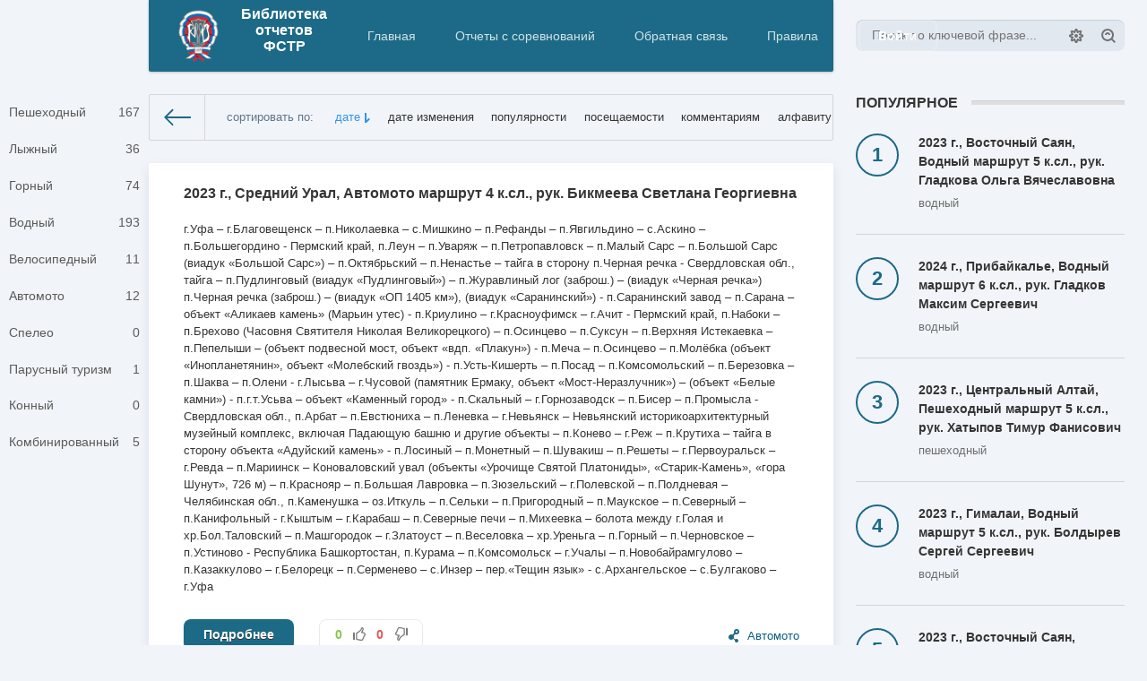

--- FILE ---
content_type: text/html; charset=utf-8
request_url: https://test.lib.tssr.ru/index.php?year=2024&month=01&day=27
body_size: 9554
content:
<!DOCTYPE html>
<html lang="ru">
<head>
	<title>Материалы за 27.01.2024 » Библиотека отчетов ФСТР</title>
<meta name="charset" content="utf-8">
<meta name="title" content="Материалы за 27.01.2024 » Библиотека отчетов ФСТР">
<meta name="description" content="г.Уфа – г.Благовещенск – п.Николаевка – с.Мишкино – п.Рефанды – п.Явгильдино – с.Аскино – п.Большегордино - Пермский край, п.Леун – п.Уваряж – п.Петропавловск – п.Малый Сарс – п.Большой Сарс (виадук «Большой Сарс») – п.Октябрьский – п.Ненастье – тайга в сторону п.Черная речка - Свердловская обл.,">
<meta name="keywords" content="ФСТР, Спортивный туризм, Спортивные походы, водный туризм, пешеходный туризм, горный туризм">
<meta name="generator" content="DataLife Engine (https://dle-news.ru)">
<link rel="canonical" href="https://test.lib.tssr.ru/index.php?year=2024&amp;month=01&amp;day=27">
<link rel="alternate" type="application/rss+xml" title="Библиотека отчетов ФСТР RSS Turbo" href="https://test.lib.tssr.ru/index.php?mod=rss&amp;rssmode=turbo">
<link rel="alternate" type="application/rss+xml" title="Библиотека отчетов ФСТР RSS Dzen" href="https://test.lib.tssr.ru/index.php?mod=rss&amp;rssmode=dzen">
<link rel="search" type="application/opensearchdescription+xml" title="Библиотека отчетов ФСТР" href="https://test.lib.tssr.ru/index.php?do=opensearch">
<link rel="preconnect" href="https://test.lib.tssr.ru/" fetchpriority="high">
<meta property="twitter:card" content="summary">
<meta property="twitter:title" content="Материалы за 27.01.2024 » Библиотека отчетов ФСТР">
<meta property="twitter:description" content="г.Уфа – г.Благовещенск – п.Николаевка – с.Мишкино – п.Рефанды – п.Явгильдино – с.Аскино – п.Большегордино - Пермский край, п.Леун – п.Уваряж – п.Петропавловск – п.Малый Сарс – п.Большой Сарс (виадук «Большой Сарс») – п.Октябрьский – п.Ненастье – тайга в сторону п.Черная речка - Свердловская обл.,">
<meta property="og:type" content="article">
<meta property="og:site_name" content="Библиотека отчетов ФСТР">
<meta property="og:title" content="Материалы за 27.01.2024 » Библиотека отчетов ФСТР">
<meta property="og:description" content="г.Уфа – г.Благовещенск – п.Николаевка – с.Мишкино – п.Рефанды – п.Явгильдино – с.Аскино – п.Большегордино - Пермский край, п.Леун – п.Уваряж – п.Петропавловск – п.Малый Сарс – п.Большой Сарс (виадук «Большой Сарс») – п.Октябрьский – п.Ненастье – тайга в сторону п.Черная речка - Свердловская обл.,">
<link href="/templates/Default/css/engine.css?v=1" rel="stylesheet" type="text/css">
<link href="/templates/Default/css/styles.css?v=1" rel="stylesheet" type="text/css">
<script src="/engine/classes/js/jquery3.js?v=1"></script>
<script src="/engine/classes/js/jqueryui3.js?v=1" defer></script>
<script src="/engine/classes/js/dle_js.js?v=1" defer></script>
<script src="/templates/Default/js/lib.js?v=1" defer></script>
<script type="application/ld+json">{"@context":"https://schema.org","@graph":[{"@type":"BreadcrumbList","@context":"https://schema.org/","itemListElement":[{"@type":"ListItem","position":1,"item":{"@id":"https://test.lib.tssr.ru/","name":"Библиотека отчетов ФСТР"}},{"@type":"ListItem","position":2,"item":{"@id":"https://test.lib.tssr.ru/index.php?year=2024&month=01&day=27","name":"Материалы за 27.01.2024"}}]}]}</script>
	<meta name="HandheldFriendly" content="true">
	<meta name="format-detection" content="telephone=no">
	<meta name="viewport" content="initial-scale=1.0, maximum-scale=1.0, width=device-width">
	<meta name="apple-mobile-web-app-capable" content="yes">
	<meta name="apple-mobile-web-app-status-bar-style" content="default">

	<link rel="shortcut icon" href="/templates/Default/images/favicon.ico">
	<link rel="apple-touch-icon" href="/templates/Default/images/touch-icon-iphone.png">
	<link rel="apple-touch-icon" sizes="76x76" href="/templates/Default/images/touch-icon-ipad.png">
	<link rel="apple-touch-icon" sizes="120x120" href="/templates/Default/images/touch-icon-iphone-retina.png">
	<link rel="apple-touch-icon" sizes="152x152" href="/templates/Default/images/touch-icon-ipad-retina.png">
</head>

	
	
<body>
	
	<div class="page">
		<div class="wrp">
			<!-- Header -->
			<header id="header">
				<!-- Поиск -->
				<form id="q_search" class="rightside" action="/index.php" method="get">
					<div class="q_search">
						<input id="story" name="story" placeholder="Поиск по ключевой фразе..." type="search">
						<button class="btn q_search_btn" type="submit" title="Найти"><svg class="icon icon-search"><use xlink:href="#icon-search"></use></svg><span class="title_hide">Найти</span></button>
						<a class="q_search_adv" href="/index.php?do=search&amp;mode=advanced" title="Расширенный поиск"><svg class="icon icon-set"><use xlink:href="#icon-set"></use></svg><span class="title_hide">Расширенный поиск</span></a>
					</div>
					<input type="hidden" name="do" value="search">
					<input type="hidden" name="subaction" value="search">
				</form>
				<!-- / Поиск -->
				<div class="header">
					<div class="wrp">
						<div class="midside">
							<div id="header_menu">
								<!-- Логотип -->
								<a class="logotype" href="/">
									<img src="/images/fstr-logo.svg" width="60" height="60" alt="FSTR-logo">
                                                                        <span class="logo_title" align="center"> <h4> <b>Библиотека <br> отчетов <br> ФСТР</b> </h4> </span>
								</a>
								<!-- / Логотип -->
								<!-- Основное Меню -->
								<nav id="top_menu">
									
<a href="/" title="Главная">Главная</a>
<a href="/index.php?do=static&page=vserossijskie-sorevnovanija" title="Соревнования">Отчеты с соревнований</a>
<a href="/index.php?do=feedback" title="Контакты">Обратная связь</a>
<a href="/rules.html" title="Правила">Правила</a>

<!--
<header>
		<nav>
				<div>
						<a><span>Tab </span>1</a>
						<div>
								<a>Link 1</a>
								<a>Link 2</a>
								<a>Link 3</a>
								<a>Link 4</a>
								<a>Link 5</a>
								<a>Link 6</a>
						</div>
				</div>
				<div>
						<a><span>Tab </span>2</a>
						<div>
								<a>Link 1</a>
								<a>Link 2</a>
								<a>Link 3</a>
								<a>Link 4</a>
								<a>Link 5</a>
								<a>Link 6</a>
						</div>
				</div>
				<div>
					
				</div>
		</nav>
</header>
-->
								</nav>
								<!-- / Основное Меню -->
								<!-- Кнопка вызова меню -->
								<button id="mobile_menu_btn">
									<span class="menu_toggle">
										<i class="mt_1"></i><i class="mt_2"></i><i class="mt_3"></i>
									</span>
									<span class="menu_toggle__title">
										Меню
									</span>
								</button>
								<!-- / Кнопка вызова меню -->
								

<ul id="login_pane">
	<li class="dropdown">
		<a data-toggle="dropdown" class="btn-border" href="#"><b>Войти</b></a>
		<form class="dropdown-form dot" method="post">
			<div class="soc_links">
				
				
				
				
				
				
			</div>
			<ul class="login_form">
				<li>
					<label for="login_name">Логин:</label>
					<input placeholder="Логин:" type="text" name="login_name" id="login_name">
					<svg class="icon icon-login"><use xlink:href="#icon-login"></use></svg>
				</li>
				<li class="login_input-btn">
					<label for="login_password">Пароль</label>
					<input placeholder="Пароль" type="password" name="login_password" id="login_password">
					<svg class="icon icon-pass"><use xlink:href="#icon-pass"></use></svg>
					<button class="btn" onclick="submit();" type="submit" title="Войти">
						<svg class="icon icon-right"><use xlink:href="#icon-right"></use></svg>
						<span class="title_hide">Войти</span>
					</button>
				</li>
			</ul>
			<input name="login" type="hidden" id="login" value="submit">
			<div class="login_form__foot">
				<a class="right" href="https://test.lib.tssr.ru/index.php?do=register"><b>Регистрация</b></a>
				<a href="https://test.lib.tssr.ru/index.php?do=lostpassword">Забыли пароль?</a>
			</div>
		</form>
	</li>

</ul>

								<!-- Кнопка вызова меню -->
								<button id="search_btn">
									<span>
										<svg class="icon icon-search"><use xlink:href="#icon-search"></use></svg>
										<svg class="icon icon-cross"><use xlink:href="#icon-cross"></use></svg>
									</span>
								</button>
								<!-- / Кнопка вызова меню -->
							</div>
						</div>
						<div id="cat_menu">
							<nav class="cat_menu">
								<div class="cat_menu__tm">
<a href="/" title="Главная">Главная</a>
<a href="/index.php?do=static&page=vserossijskie-sorevnovanija" title="Соревнования">Отчеты с соревнований</a>
<a href="/index.php?do=feedback" title="Контакты">Обратная связь</a>
<a href="/rules.html" title="Правила">Правила</a>

<!--
<header>
		<nav>
				<div>
						<a><span>Tab </span>1</a>
						<div>
								<a>Link 1</a>
								<a>Link 2</a>
								<a>Link 3</a>
								<a>Link 4</a>
								<a>Link 5</a>
								<a>Link 6</a>
						</div>
				</div>
				<div>
						<a><span>Tab </span>2</a>
						<div>
								<a>Link 1</a>
								<a>Link 2</a>
								<a>Link 3</a>
								<a>Link 4</a>
								<a>Link 5</a>
								<a>Link 6</a>
						</div>
				</div>
				<div>
					
				</div>
		</nav>
</header>
--></div>
								<ul>
<li><a href="https://test.lib.tssr.ru/index.php?do=cat&amp;category=pesh">Пешеходный <span style="float: right;">167</span></a>
	
	</li><li><a href="https://test.lib.tssr.ru/index.php?do=cat&amp;category=ski">Лыжный <span style="float: right;">36</span></a>
	
	</li><li><a href="https://test.lib.tssr.ru/index.php?do=cat&amp;category=mountain">Горный <span style="float: right;">74</span></a>
	
	</li><li><a href="https://test.lib.tssr.ru/index.php?do=cat&amp;category=water">Водный <span style="float: right;">193</span></a>
	
	</li><li><a href="https://test.lib.tssr.ru/index.php?do=cat&amp;category=velo">Велосипедный <span style="float: right;">11</span></a>
	
	</li><li><a href="https://test.lib.tssr.ru/index.php?do=cat&amp;category=automoto">Автомото <span style="float: right;">12</span></a>
	
	</li><li><a href="https://test.lib.tssr.ru/index.php?do=cat&amp;category=speleo">Спелео <span style="float: right;">0</span></a>
	
	</li><li><a href="https://test.lib.tssr.ru/index.php?do=cat&amp;category=sail">Парусный туризм <span style="float: right;">1</span></a>
	
	</li><li><a href="https://test.lib.tssr.ru/index.php?do=cat&amp;category=horse">Конный <span style="float: right;">0</span></a>
	
	</li><li><a href="https://test.lib.tssr.ru/index.php?do=cat&amp;category=comby">Комбинированный <span style="float: right;">5</span></a>
	
	</li>
</ul>
							</nav>
                                                        

						</div>
					</div>
				</div>
			</header>
			<!-- / Header -->
			<div class="conteiner">
				<div class="midside">
					<div class="content_top">
					
					
<div id="combo-tools" class="pagetools">
	<div class="pagetools_in">
		<div class="sortbar">
			<div class="sortbar_in">
				<span class="sort_label">сортировать по:</span><form name="news_set_sort" id="news_set_sort" method="post">
<ul class="sort"><li class="asc sort_by_date"><a href="#" onclick="dle_change_sort('date','asc'); return false;">дате</a></li><li class="sort_by_editdate"><a href="#" onclick="dle_change_sort('editdate','desc'); return false;">дате изменения</a></li><li class="sort_by_rating"><a href="#" onclick="dle_change_sort('rating','desc'); return false;">популярности</a></li><li class="sort_by_news_read"><a href="#" onclick="dle_change_sort('news_read','desc'); return false;">посещаемости</a></li><li class="sort_by_comm_num"><a href="#" onclick="dle_change_sort('comm_num','desc'); return false;">комментариям</a></li><li class="sort_by_title"><a href="#" onclick="dle_change_sort('title','desc'); return false;">алфавиту</a></li></ul>
<input type="hidden" name="dlenewssortby" id="dlenewssortby" value="date">
<input type="hidden" name="dledirection" id="dledirection" value="DESC">
<input type="hidden" name="set_new_sort" id="set_new_sort" value="dle_sort_date">
<input type="hidden" name="set_direction_sort" id="set_direction_sort" value="dle_direction_date">
</form>
			</div>
		</div>
		<div class="breadcrumb">
			<div class="breadcrumb_in">
				<div class="speedbar"><div class="over"><a href="https://test.lib.tssr.ru/">Библиотека отчетов ФСТР</a> » Материалы за 27.01.2024</div></div>
			</div>
			<a class="pagetools_back" href="/">
				<svg class="icon icon-left"><use xlink:href="#icon-left"></use></svg>
				<span class="title_hide">На главную</span>
			</a>
		</div>
	</div>
</div>


					</div>
					<section id="content">
						
						
						
						
						<div id="dle-content"><article class="box story shortstory">
	<div class="box_in">
		
                <h2 class="title"> <a style="font-size: 12pt;" href="https://test.lib.tssr.ru/index.php?newsid=67">2023 г., Средний Урал, Автомото маршрут 4 к.сл., рук. Бикмеева Светлана Георгиевна</a> </h2>
		<div class="text">
			
                        <div> <p style="font-size: 10pt;"> г.Уфа – г.Благовещенск – п.Николаевка – с.Мишкино – п.Рефанды – п.Явгильдино – с.Аскино – п.Большегордино - Пермский край, п.Леун – п.Уваряж – п.Петропавловск – п.Малый Сарс – п.Большой Сарс (виадук «Большой Сарс») – п.Октябрьский – п.Ненастье – тайга в сторону п.Черная речка - Свердловская обл., тайга  – п.Пудлинговый (виадук «Пудлинговый») – п.Журавлиный лог (заброш.) – (виадук «Черная  речка») п.Черная речка (заброш.) – (виадук «ОП 1405 км»), (виадук «Саранинский») - п.Саранинский завод – п.Сарана – объект «Аликаев камень» (Марьин утес) - п.Криулино – г.Красноуфимск – г.Ачит - Пермский край, п.Набоки – п.Брехово (Часовня Святителя  Николая Великорецкого) – п.Осинцево – п.Суксун – п.Верхняя Истекаевка – п.Пепелыши – (объект подвесной мост, объект «вдп. «Плакун») - п.Меча – п.Осинцево – п.Молёбка (объект  «Инопланетянин», объект «Молебский гвоздь») - п.Усть-Кишерть – п.Посад – п.Комсомольский – п.Березовка – п.Шаква – п.Олени - г.Лысьва – г.Чусовой (памятник  Ермаку, объект «Мост-Неразлучник») – (объект «Белые камни») - п.г.т.Усьва – объект  «Каменный город» - п.Скальный – г.Горнозаводск – п.Бисер – п.Промысла - Свердловская  обл., п.Арбат – п.Евстюниха – п.Леневка – г.Невьянск – Невьянский историкоархитектурный музейный комплекс, включая Падающую башню и другие объекты – п.Конево – г.Реж – п.Крутиха – тайга в сторону объекта «Адуйский камень» - п.Лосиный – п.Монетный – п.Шувакиш – п.Решеты – г.Первоуральск – г.Ревда – п.Мариинск – Коноваловский увал (объекты «Урочище Святой Платониды», «Старик-Камень», «гора  Шунут», 726 м) – п.Краснояр – п.Большая Лавровка – п.Зюзельский – г.Полевской – п.Полдневая – Челябинская обл., п.Каменушка – оз.Иткуль – п.Сельки – п.Пригородный – п.Маукское – п.Северный – п.Канифольный - г.Кыштым – г.Карабаш – п.Северные печи – п.Михеевка – болота между г.Голая и хр.Бол.Таловский – п.Машгородок – г.Златоуст – п.Веселовка – хр.Уреньга – п.Горный – п.Черновское – п.Устиново - Республика  Башкортостан, п.Курама – п.Комсомольск – г.Учалы – п.Новобайрамгулово – п.Казаккулово – г.Белорецк – п.Серменево – с.Инзер – пер.«Тещин язык» - с.Архангельское  – с.Булгаково – г.Уфа </p> </div>
			
		</div>
		<div class="story_tools">
			<div class="category">
				<svg class="icon icon-cat"><use xlink:href="#icon-cat"></use></svg>
				<a href="https://test.lib.tssr.ru/index.php?do=cat&amp;category=automoto">Автомото</a>
			</div>
			<a href="https://test.lib.tssr.ru/index.php?newsid=67" title="Читать подробнее: 2023 г., Средний Урал, Автомото маршрут 4 к.сл., рук. Бикмеева Светлана Георгиевна" class="btn"><b>Подробнее</b></a>
			
				<div class="rate">
					
					
					
					
					<div class="rate_like-dislike">
						<span class="ratingtypeplusminus ratingplus"><span data-likes-id="67">0</span></span>
						<a href="#" onclick="doRate('plus', '67'); return false;" ><span title="Нравится"><svg class="icon icon-like"><use xlink:href="#icon-like"></use></svg></span></a>
						<span class="ratingtypeplusminus ratingminus"><span data-dislikes-id="67">0</span></span>
						<a href="#" onclick="doRate('minus', '67'); return false;" ><span title="Не нравится"><svg class="icon icon-dislike"><use xlink:href="#icon-dislike"></use></svg></span></a>
					</div>
					
				</div>
			
		</div>
		
	</div>
	<div class="meta">
		<ul class="right">
			<li class="complaint" title="Жалоба"><a href="javascript:AddComplaint('67', 'news')"><svg class="icon icon-bad"><use xlink:href="#icon-bad"></use></svg><span class="title_hide">Жалоба</span></a></li>
			<li class="grey" title="Просмотров: 32"><svg class="icon icon-views"><use xlink:href="#icon-views"></use></svg> 32</li>
			<li title="Комментариев: 0"><a href="https://test.lib.tssr.ru/index.php?newsid=67#comment"><svg class="icon icon-coms"><use xlink:href="#icon-coms"></use></svg> 0</a></li>
		</ul>
		<ul class="left">
			<li class="story_date"><svg class="icon icon-info"><use xlink:href="#icon-info"></use></svg> <a onclick="ShowProfile('m.gladkov', 'https://test.lib.tssr.ru/index.php?subaction=userinfo&amp;user=m.gladkov', '0'); return false;" href="https://test.lib.tssr.ru/index.php?subaction=userinfo&amp;user=m.gladkov">m.gladkov</a><span class="grey"> от </span><time datetime="2024-01-27" class="grey"><a href="https://test.lib.tssr.ru/index.php?year=2024&amp;month=01&amp;day=27" >27-01-2024, 15:35</a></time></li>
		</ul>
	</div>
</article><article class="box story shortstory">
	<div class="box_in">
		
                <h2 class="title"> <a style="font-size: 12pt;" href="https://test.lib.tssr.ru/index.php?newsid=66">2023 г., Монгольский Алтай, Автомото маршрут 5 к.сл., рук. Мишурина Наталья Сергеевна</a> </h2>
		<div class="text">
			
                        <div> <p style="font-size: 10pt;"> г. Барнаул - г. Горно - Алтайск- с. Манжерок - с. Инегень - с. Чибит - с. Кош  – Агач - с. Ташанта (переход границы)- г. Баян – Ульгий - оз. Ачит - Нуур- оз. Урэг - Нуур - г.  Улагом– оз. Хяргаз – с. Ольгий - с. Мянгад - г. Ховд- оз. Толбо –г. Ульгий – гос. граница- с.  Чибит –с. Усть – Сема – с. Чемал – с. Ороктой – пер. Ороктойский –с. Туэкта –с. Онгудай - с. Канча-2 (не жил.) – с. Куюс- с.Ороктой - с.Анос – г. Барнаул </p> </div>
			
		</div>
		<div class="story_tools">
			<div class="category">
				<svg class="icon icon-cat"><use xlink:href="#icon-cat"></use></svg>
				<a href="https://test.lib.tssr.ru/index.php?do=cat&amp;category=automoto">Автомото</a>
			</div>
			<a href="https://test.lib.tssr.ru/index.php?newsid=66" title="Читать подробнее: 2023 г., Монгольский Алтай, Автомото маршрут 5 к.сл., рук. Мишурина Наталья Сергеевна" class="btn"><b>Подробнее</b></a>
			
				<div class="rate">
					
					
					
					
					<div class="rate_like-dislike">
						<span class="ratingtypeplusminus ratingplus"><span data-likes-id="66">0</span></span>
						<a href="#" onclick="doRate('plus', '66'); return false;" ><span title="Нравится"><svg class="icon icon-like"><use xlink:href="#icon-like"></use></svg></span></a>
						<span class="ratingtypeplusminus ratingminus"><span data-dislikes-id="66">0</span></span>
						<a href="#" onclick="doRate('minus', '66'); return false;" ><span title="Не нравится"><svg class="icon icon-dislike"><use xlink:href="#icon-dislike"></use></svg></span></a>
					</div>
					
				</div>
			
		</div>
		
	</div>
	<div class="meta">
		<ul class="right">
			<li class="complaint" title="Жалоба"><a href="javascript:AddComplaint('66', 'news')"><svg class="icon icon-bad"><use xlink:href="#icon-bad"></use></svg><span class="title_hide">Жалоба</span></a></li>
			<li class="grey" title="Просмотров: 28"><svg class="icon icon-views"><use xlink:href="#icon-views"></use></svg> 28</li>
			<li title="Комментариев: 0"><a href="https://test.lib.tssr.ru/index.php?newsid=66#comment"><svg class="icon icon-coms"><use xlink:href="#icon-coms"></use></svg> 0</a></li>
		</ul>
		<ul class="left">
			<li class="story_date"><svg class="icon icon-info"><use xlink:href="#icon-info"></use></svg> <a onclick="ShowProfile('m.gladkov', 'https://test.lib.tssr.ru/index.php?subaction=userinfo&amp;user=m.gladkov', '0'); return false;" href="https://test.lib.tssr.ru/index.php?subaction=userinfo&amp;user=m.gladkov">m.gladkov</a><span class="grey"> от </span><time datetime="2024-01-27" class="grey"><a href="https://test.lib.tssr.ru/index.php?year=2024&amp;month=01&amp;day=27" >27-01-2024, 15:11</a></time></li>
		</ul>
	</div>
</article><article class="box story shortstory">
	<div class="box_in">
		
                <h2 class="title"> <a style="font-size: 12pt;" href="https://test.lib.tssr.ru/index.php?newsid=65">2023 г., Средний Урал, Автомото маршрут 5 к.сл., рук. Вышинский Евгений Алексеевич</a> </h2>
		<div class="text">
			
                        <div> <p style="font-size: 10pt;"> г.Санкт-Петербург – г.Москва - г.Казань - г.Уфа – г.Стерлитамак - Мурадым – Тирлянский – Пороги – Межевой – Сатка – Юрюзань – Идрисово – Месягутово – Караидель – г.Йошкар-Ола – г.Вологда  – г.Санкт-Петербург </p> </div>
			
		</div>
		<div class="story_tools">
			<div class="category">
				<svg class="icon icon-cat"><use xlink:href="#icon-cat"></use></svg>
				<a href="https://test.lib.tssr.ru/index.php?do=cat&amp;category=automoto">Автомото</a>
			</div>
			<a href="https://test.lib.tssr.ru/index.php?newsid=65" title="Читать подробнее: 2023 г., Средний Урал, Автомото маршрут 5 к.сл., рук. Вышинский Евгений Алексеевич" class="btn"><b>Подробнее</b></a>
			
				<div class="rate">
					
					
					
					
					<div class="rate_like-dislike">
						<span class="ratingtypeplusminus ratingplus"><span data-likes-id="65">0</span></span>
						<a href="#" onclick="doRate('plus', '65'); return false;" ><span title="Нравится"><svg class="icon icon-like"><use xlink:href="#icon-like"></use></svg></span></a>
						<span class="ratingtypeplusminus ratingminus"><span data-dislikes-id="65">0</span></span>
						<a href="#" onclick="doRate('minus', '65'); return false;" ><span title="Не нравится"><svg class="icon icon-dislike"><use xlink:href="#icon-dislike"></use></svg></span></a>
					</div>
					
				</div>
			
		</div>
		
	</div>
	<div class="meta">
		<ul class="right">
			<li class="complaint" title="Жалоба"><a href="javascript:AddComplaint('65', 'news')"><svg class="icon icon-bad"><use xlink:href="#icon-bad"></use></svg><span class="title_hide">Жалоба</span></a></li>
			<li class="grey" title="Просмотров: 18"><svg class="icon icon-views"><use xlink:href="#icon-views"></use></svg> 18</li>
			<li title="Комментариев: 0"><a href="https://test.lib.tssr.ru/index.php?newsid=65#comment"><svg class="icon icon-coms"><use xlink:href="#icon-coms"></use></svg> 0</a></li>
		</ul>
		<ul class="left">
			<li class="story_date"><svg class="icon icon-info"><use xlink:href="#icon-info"></use></svg> <a onclick="ShowProfile('m.gladkov', 'https://test.lib.tssr.ru/index.php?subaction=userinfo&amp;user=m.gladkov', '0'); return false;" href="https://test.lib.tssr.ru/index.php?subaction=userinfo&amp;user=m.gladkov">m.gladkov</a><span class="grey"> от </span><time datetime="2024-01-27" class="grey"><a href="https://test.lib.tssr.ru/index.php?year=2024&amp;month=01&amp;day=27" >27-01-2024, 15:01</a></time></li>
		</ul>
	</div>
</article></div>
						
					</section>
					

				</div>
				
<aside class="rightside">
	<!-- Популярное -->
	<div class="block top_block">
		<h4 class="title"><b>Популярное</b></h4>
		<ol class="topnews">
                    <!-- <topnews> -->
			<li>
	<a href=https://test.lib.tssr.ru/index.php?newsid=56>
		<b>2023 г., Восточный Саян, Водный маршрут 5 к.сл., рук. Гладкова Ольга Вячеславовна</b>
		<span>Водный</span>
	</a>
</li><li>
	<a href=https://test.lib.tssr.ru/index.php?newsid=383>
		<b>2024 г., Прибайкалье, Водный маршрут 6 к.сл., рук. Гладков Максим Сергеевич</b>
		<span>Водный</span>
	</a>
</li><li>
	<a href=https://test.lib.tssr.ru/index.php?newsid=85>
		<b>2023 г., Центральный Алтай, Пешеходный маршрут 5 к.сл., рук. Хатыпов Тимур Фанисович</b>
		<span>Пешеходный</span>
	</a>
</li><li>
	<a href=https://test.lib.tssr.ru/index.php?newsid=55>
		<b>2023 г., Гималаи, Водный маршрут 5 к.сл., рук. Болдырев Сергей Сергеевич</b>
		<span>Водный</span>
	</a>
</li><li>
	<a href=https://test.lib.tssr.ru/index.php?newsid=54>
		<b>2023 г., Восточный Саян, Водный маршрут 5 к.сл., рук. Юричев Алексей Николаевич</b>
		<span>Водный</span>
	</a>
</li><li>
	<a href=https://test.lib.tssr.ru/index.php?newsid=322>
		<b>2020 г., Центральный Алтай, Водный маршрут 5 к.сл., рук. Гладков Максим Сергеевич</b>
		<span>Водный</span>
	</a>
</li>
		</ol>
	</div>
	<!-- / Популярное -->
	<!-- Баннер 300X250 
	<div class="banner banner_300">
		<img src="/templates/Default/images/tmp/banner_300x250.png" alt="">
	</div>
	/ Баннер 300X250 -->
	<!-- Баннер 240X400 
	<div class="banner banner_240">
		<img src="/templates/Default/images/tmp/banner_240x400.png" alt="">
	</div>
	 Баннер 240X400 -->
        
	
	
	<!-- Теги -->
	<!-- <div class="block tags_block">
		<h4 class="title"><b>Теги</b></h4>
		<div class="tag_list">
			
		</div>
	</div>
        -->
	<!-- / Теги -->
        
	<!-- Последние комментарии 
	
	 / Последние комментарии -->
</aside>

			</div>
			
		</div>
		<footer class="footer">
       
	<div class="wrp clrfix">

		<!-- Блок для установки счетчиков -->
		<div class="rightside">
                    <!-- VK Widget -->
                        <script type="text/javascript" src="https://vk.com/js/api/openapi.js?169"></script>
                       
                        <div id="vk_groups"></div>
                        <script type="text/javascript">
                            VK.Widgets.Group("vk_groups", {mode: 3, width: "220"}, 223287348);
                        </script>
                        <br>
                        
			<div class="counter">
				<img src="/templates/Default/images/tmp/counter.png" alt="">
			</div>
                        
                        <!-- Top.Mail.Ru logo -->
                        <div class="counter">
                        <a href="https://top-fwz1.mail.ru/jump?from=3476398">
                        <img src="https://top-fwz1.mail.ru/counter?id=3476398;t=479;l=1" height="31" width="88" alt="Top.Mail.Ru" style="border:0;" /></a>
                        <!-- /Top.Mail.Ru logo -->
                        </div>
                        
                        <!-- Top.Mail.Ru counter -->
                        <script type="text/javascript">
                        var _tmr = window._tmr || (window._tmr = []);
                        _tmr.push({id: "3476398", type: "pageView", start: (new Date()).getTime()});
                        (function (d, w, id) {
                          if (d.getElementById(id)) return;
                          var ts = d.createElement("script"); ts.type = "text/javascript"; ts.async = true; ts.id = id;
                          ts.src = "https://top-fwz1.mail.ru/js/code.js";
                          var f = function () {var s = d.getElementsByTagName("script")[0]; s.parentNode.insertBefore(ts, s);};
                          if (w.opera == "[object Opera]") { d.addEventListener("DOMContentLoaded", f, false); } else { f(); }
                        })(document, window, "tmr-code");
                        </script>
                        <noscript><div><img src="https://top-fwz1.mail.ru/counter?id=3476398;js=na" style="position:absolute;left:-9999px;" alt="Top.Mail.Ru" /></div></noscript>
                        <!-- /Top.Mail.Ru counter -->
                        
                        <!-- Yandex.Metrika informer -->
                        <a href="https://metrika.yandex.ru/stat/?id=96230851&amp;from=informer"
                        target="_blank" rel="nofollow"><img src="https://informer.yandex.ru/informer/96230851/3_1_FFFFFFFF_EFEFEFFF_0_pageviews"
                        style="width:88px; height:31px; border:0;" alt="Яндекс.Метрика" title="Яндекс.Метрика: данные за сегодня (просмотры, визиты и уникальные посетители)" class="ym-advanced-informer" data-cid="96230851" data-lang="ru" /></a>
                        <!-- /Yandex.Metrika informer -->

                        <!-- Yandex.Metrika counter -->
                        <script type="text/javascript" >
                           (function(m,e,t,r,i,k,a){m[i]=m[i]||function(){(m[i].a=m[i].a||[]).push(arguments)};
                           m[i].l=1*new Date();
                           for (var j = 0; j < document.scripts.length; j++) {if (document.scripts[j].src === r) { return; }}
                           k=e.createElement(t),a=e.getElementsByTagName(t)[0],k.async=1,k.src=r,a.parentNode.insertBefore(k,a)})
                           (window, document, "script", "https://mc.yandex.ru/metrika/tag.js", "ym");

                           ym(96230851, "init", {
                                clickmap:true,
                                trackLinks:true,
                                accurateTrackBounce:true,
                                webvisor:true
                           });
                        </script>
                        <noscript><div><img src="https://mc.yandex.ru/watch/96230851" style="position:absolute; left:-9999px;" alt="" /></div></noscript>
                        <!-- /Yandex.Metrika counter -->
                        
                        
		</div>
     
		<!-- / Блок для установки счетчиков -->              
		<div class="midside">
			<!-- Копирайт -->
<div class="copyright">
	Copyright © 2023 <a href="https://tssr.ru/" target="_blank">Федерация спортивного туризма России</a> All Rights Reserved.
<!-- / Копирайт -->
		</div>
	</div>
</footer>
	</div>
	
	
	<script>
<!--
var dle_root       = '/';
var dle_admin      = '';
var dle_login_hash = '7cd03076996a12681aa2472c850c2b6428101612';
var dle_group      = 5;
var dle_skin       = 'Default';
var dle_wysiwyg    = '2';
var quick_wysiwyg  = '2';
var dle_min_search = '4';
var dle_act_lang   = ["Да", "Нет", "Ввод", "Отмена", "Сохранить", "Удалить", "Загрузка. Пожалуйста, подождите..."];
var menu_short     = 'Быстрое редактирование';
var menu_full      = 'Полное редактирование';
var menu_profile   = 'Просмотр профиля';
var menu_send      = 'Отправить сообщение';
var menu_uedit     = 'Админцентр';
var dle_info       = 'Информация';
var dle_confirm    = 'Подтверждение';
var dle_prompt     = 'Ввод информации';
var dle_req_field  = ["Заполните поле с именем", "Заполните поле с сообщением", "Заполните поле с темой сообщения"];
var dle_del_agree  = 'Вы действительно хотите удалить? Данное действие невозможно будет отменить';
var dle_spam_agree = 'Вы действительно хотите отметить пользователя как спамера? Это приведёт к удалению всех его комментариев';
var dle_c_title    = 'Отправка жалобы';
var dle_complaint  = 'Укажите текст Вашей жалобы для администрации:';
var dle_mail       = 'Ваш e-mail:';
var dle_big_text   = 'Выделен слишком большой участок текста.';
var dle_orfo_title = 'Укажите комментарий для администрации к найденной ошибке на странице:';
var dle_p_send     = 'Отправить';
var dle_p_send_ok  = 'Уведомление успешно отправлено';
var dle_save_ok    = 'Изменения успешно сохранены. Обновить страницу?';
var dle_reply_title= 'Ответ на комментарий';
var dle_tree_comm  = '0';
var dle_del_news   = 'Удалить статью';
var dle_sub_agree  = 'Вы действительно хотите подписаться на комментарии к данной публикации?';
var dle_unsub_agree  = 'Вы действительно хотите отписаться от комментариев к данной публикации?';
var dle_captcha_type  = '0';
var dle_share_interesting  = ["Поделиться ссылкой на выделенный текст", "Twitter", "Facebook", "Вконтакте", "Прямая ссылка:", "Нажмите правой клавишей мыши и выберите «Копировать ссылку»"];
var DLEPlayerLang     = {prev: 'Предыдущий',next: 'Следующий',play: 'Воспроизвести',pause: 'Пауза',mute: 'Выключить звук', unmute: 'Включить звук', settings: 'Настройки', enterFullscreen: 'На полный экран', exitFullscreen: 'Выключить полноэкранный режим', speed: 'Скорость', normal: 'Обычная', quality: 'Качество', pip: 'Режим PiP'};
var DLEGalleryLang    = {CLOSE: 'Закрыть (Esc)', NEXT: 'Следующее изображение', PREV: 'Предыдущее изображение', ERROR: 'Внимание! Обнаружена ошибка', IMAGE_ERROR: 'Не удалось загрузить изображение', TOGGLE_SLIDESHOW: 'Просмотр слайдшоу',TOGGLE_FULLSCREEN: 'Полноэкранный режим', TOGGLE_THUMBS: 'Включить / Выключить уменьшенные копии', ITERATEZOOM: 'Увеличить / Уменьшить', DOWNLOAD: 'Скачать изображение' };
var DLEGalleryMode    = 0;
var DLELazyMode       = 0;
var allow_dle_delete_news   = false;
var dle_search_delay   = false;
var dle_search_value   = '';
jQuery(function($){
FastSearch();
$.get("/templates/Default/images/sprite.svg", function(data) {
  var div = document.createElement("div");
  div.innerHTML = new XMLSerializer().serializeToString(data.documentElement);
  document.body.insertBefore(div, document.body.childNodes[0]);
});
});
//-->
</script><script>
let urlFilter = 0;
let dleFilterJSData = [];
let dleFilterId = 1;
</script>


<link href="/templates/Default/lazydev/dle_filter/assets/dle_filter.css" type="text/css" rel="stylesheet">
<script src="/engine/lazydev/dle_filter/lib/dle_filter.js.php" defer></script>
<script src="/templates/Default/lazydev/dle_filter/assets/dle_filter.js" defer></script>


</body>
</html>
<!-- DataLife Engine Copyright SoftNews Media Group (https://dle-news.ru) -->


--- FILE ---
content_type: application/x-javascript
request_url: https://test.lib.tssr.ru/engine/lazydev/dle_filter/lib/dle_filter.js.php
body_size: 157
content:
let dleFilter = {
	path: window.location.pathname,
	title: document.title,
	content: false,
	speedbar: false,
	reset: false,
	id: '',
	original: {},
	ajax: 0,
	lazy: 0,
	ajaxUrl: 0,
	hideLoading: 0,
	button: 0,
	jsSelect: 0,
	ajaxNav: 0,
	ajaxPage: 0,
	ajaxAnim: 0,
	ionSlider: 0,
	navApart: 1,
	filterUrl: 'f',
	defaultUrl: '/f/sort=date/order=desc/'
};




--- FILE ---
content_type: image/svg+xml
request_url: https://test.lib.tssr.ru/images/fstr-logo.svg
body_size: 123963
content:
<?xml version="1.0" encoding="utf-8"?>
<svg viewBox="0 0 500 500" xmlns="http://www.w3.org/2000/svg" xmlns:xlink="http://www.w3.org/1999/xlink">
  <image width="724" height="1032" x="166.103" y="-266" style="" transform="matrix(0.50256, 0, 0, 0.464243, -10.944996, 137.680527)" xlink:href="[data-uri]"/>
</svg>